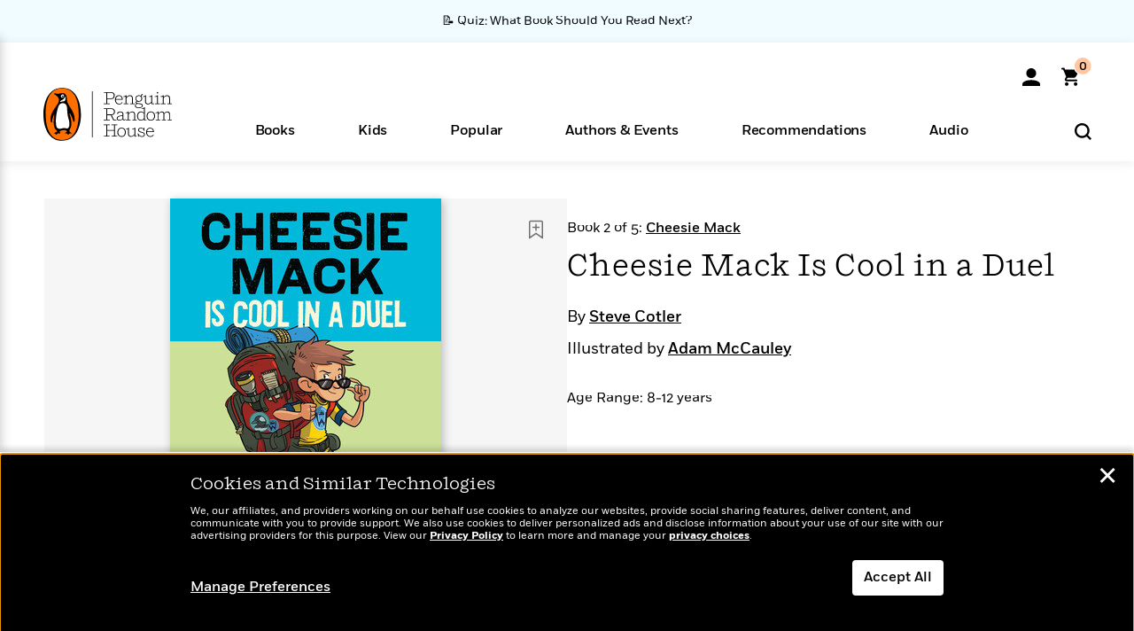

--- FILE ---
content_type: text/html; charset=UTF-8
request_url: https://www.penguinrandomhouse.com/ajax/nonce/?referer=https%3A%2F%2Fwww.penguinrandomhouse.com%2Fbooks%2F32357%2Fcheesie-mack-is-cool-in-a-duel-by-steve-cotler-illustrated-by-adam-mccauley%2Fpaperback%2F&w=0820ec7a-fcc0-441c-8055-2a42a7b12f0d
body_size: -128
content:
31cb085ab4692fb8a2babccce9dea192998d1a98c5a5ea26f99b23afe1ba7a79

--- FILE ---
content_type: text/html; charset=UTF-8
request_url: https://www.penguinrandomhouse.com/wp-admin/admin-ajax.php
body_size: -53
content:
{"isbns":[{"9780375863950":[{"450jpg":"https:\/\/images2.penguinrandomhouse.com\/cover\/\/9780375863950"},{"100gif":"https:\/\/images2.penguinrandomhouse.com\/cover\/100gif\/9780375863950"},{"200gif":"https:\/\/images2.penguinrandomhouse.com\/cover\/200gif\/9780375863950"},{"d":"https:\/\/images2.penguinrandomhouse.com\/cover\/d\/9780375863950"},{"m":"https:\/\/images2.penguinrandomhouse.com\/cover\/m\/9780375863950"},{"700jpg":"https:\/\/images2.penguinrandomhouse.com\/cover\/700jpg\/9780375863950"},{"g":"https:\/\/images2.penguinrandomhouse.com\/cover\/g\/9780375863950"},{"1330tif":"https:\/\/images2.penguinrandomhouse.com\/cover\/1330tif\/9780375863950"},{"tif":"https:\/\/images2.penguinrandomhouse.com\/cover\/tif\/9780375863950"},{"pdf":"https:\/\/images2.penguinrandomhouse.com\/cover\/pdf\/9780375863950"}]}],"clocktime":"Total execution time in seconds: 1.6063930988312"}


--- FILE ---
content_type: text/html; charset=UTF-8
request_url: https://www.penguinrandomhouse.com/ajaxc/get-affiliate-link/32357?affiliatesiteid=301
body_size: 1060
content:
{"message":"success","statusCode":0,"uniqueId":null,"workId":32357,"affiliateLinkResponses":[{"message":"success","statusCode":0,"affiliateData":[{"description":"Amazon","displayName":"Amazon","isbn":"9780375863950","linkUrl":"https:\/\/www.amazon.com\/gp\/product\/0375863958?tag=randohouseinc7986-20","onSaleDate":"2013-06-11T00:00:00.000+00:00","retailerId":7,"siteId":301,"trackingCode":"randohouseinc7986-20"},{"description":"B&N","displayName":"Barnes & Noble","isbn":"9780375863950","linkUrl":"https:\/\/barnesandnoble.sjv.io\/c\/128773\/1894547\/22009?subId1=PRHEFFDF5A7F1&u=https%3A%2F%2Fwww.barnesandnoble.com%2Fw%2F%3Fean%3D9780375863950","onSaleDate":"2013-06-11T00:00:00.000+00:00","retailerId":2,"siteId":301,"trackingCode":"PRHEFFDF5A7F1"},{"description":"Books A Million","displayName":"Books A Million","isbn":"9780375863950","linkUrl":"https:\/\/www.tkqlhce.com\/click-8373827-10747236?SID=PRHEFFDF5A7F1--9780375863950&url=https:\/\/www.booksamillion.com\/p\/9780375863950","onSaleDate":"2013-06-11T00:00:00.000+00:00","retailerId":5,"siteId":301,"trackingCode":"PRHEFFDF5A7F1"},{"description":"Bookshop.org","displayName":"Bookshop.org","isbn":"9780375863950","linkUrl":"https:\/\/bookshop.org\/a\/2186\/9780375863950?prhc=PRHEFFDF5A7F1","onSaleDate":"2013-06-11T00:00:00.000+00:00","retailerId":29,"siteId":301,"trackingCode":"PRHEFFDF5A7F1"},{"description":"Hudson Booksellers","displayName":"Hudson Booksellers","isbn":"9780375863950","linkUrl":"https:\/\/www.hudsonbooksellers.com\/book\/9780375863950?utm_source=prh&utm_medium=affiliate&utm_term=301&utm_content=PRHEFFDF5A7F1--9780375863950&utm_campaign=9780375863950","onSaleDate":"2013-06-11T00:00:00.000+00:00","retailerId":25,"siteId":301,"trackingCode":"PRHEFFDF5A7F1"},{"description":"Powell's","displayName":"Powell's","isbn":"9780375863950","linkUrl":"https:\/\/www.powells.com\/book\/-9780375863950?utm_source=randomhouse&utm_campaign=randomhouse&utm_content=PRHEFFDF5A7F1--9780375863950","onSaleDate":"2013-06-11T00:00:00.000+00:00","retailerId":9,"siteId":301,"trackingCode":"PRHEFFDF5A7F1"},{"description":"Target","displayName":"Target","isbn":"9780375863950","linkUrl":"https:\/\/goto.target.com\/c\/128773\/81938\/2092?subId1=PRHEFFDF5A7F1--9780375863950&u=https%3A%2F%2Fwww.target.com%2Fs%3FsearchTerm%3D9780375863950","onSaleDate":"2013-06-11T00:00:00.000+00:00","retailerId":23,"siteId":301,"trackingCode":"PRHEFFDF5A7F1"},{"description":"Walmart","displayName":"Walmart","isbn":"9780375863950","linkUrl":"https:\/\/goto.walmart.com\/c\/128773\/565706\/9383?subId1=PRHEFFDF5A7F1&veh=aff&sourceid=imp_000011112222333344&u=https%3A%2F%2Fwww.walmart.com%2Fsearch%3Fquery%3D9780375863950","onSaleDate":"2013-06-11T00:00:00.000+00:00","retailerId":4,"siteId":301,"trackingCode":"PRHEFFDF5A7F1"}],"authorName":"Steve Cotler","bookTitle":"Cheesie Mack Is Cool in a Duel","categories":"Children's Books, Children's Middle Grade Books","format":"Paperback","isbn":"9780375863950","onSaleDate":"2013-06-11T00:00:00.000+00:00","uniqueId":"","currentDate":"2026-01-16T08:29:16.023+00:00"},{"message":"success","statusCode":0,"affiliateData":[{"description":"Amazon","displayName":"Amazon","isbn":"9780375895715","linkUrl":"https:\/\/www.amazon.com\/gp\/product\/B005S6TLM4?tag=randohouseinc7986-20","onSaleDate":"2012-06-26T00:00:00.000+00:00","retailerId":7,"siteId":301,"trackingCode":"randohouseinc7986-20"},{"description":"Apple","displayName":"Apple Books","isbn":"9780375895715","linkUrl":"https:\/\/goto.applebooks.apple\/9780375895715?at=11l3IH&ct=PRHEFFDF5A7F1--9780375895715","onSaleDate":"2012-06-26T00:00:00.000+00:00","retailerId":3,"siteId":301,"trackingCode":"PRHEFFDF5A7F1"},{"description":"B&N","displayName":"Barnes & Noble","isbn":"9780375895715","linkUrl":"https:\/\/barnesandnoble.sjv.io\/c\/128773\/1894547\/22009?subId1=PRHEFFDF5A7F1&u=https%3A%2F%2Fwww.barnesandnoble.com%2Fw%2F%3Fean%3D9780375895715","onSaleDate":"2012-06-26T00:00:00.000+00:00","retailerId":2,"siteId":301,"trackingCode":"PRHEFFDF5A7F1"},{"description":"Books A Million","displayName":"Books A Million","isbn":"9780375895715","linkUrl":"https:\/\/www.tkqlhce.com\/click-8373827-10747236?SID=PRHEFFDF5A7F1--9780375895715&url=https:\/\/www.booksamillion.com\/p\/9780375895715","onSaleDate":"2012-06-26T00:00:00.000+00:00","retailerId":5,"siteId":301,"trackingCode":"PRHEFFDF5A7F1"},{"description":"Google Play Store","displayName":"Google Play","isbn":"9780375895715","linkUrl":"https:\/\/play.google.com\/store\/books\/details?id=ISBN_9780375895715&PAffiliateID=1011ld4r&PCamRefID=PRHEFFDF5A7F1","onSaleDate":"2012-06-26T00:00:00.000+00:00","retailerId":22,"siteId":301,"trackingCode":"PRHEFFDF5A7F1"},{"description":"Kobo","displayName":"Kobo","isbn":"9780375895715","linkUrl":"https:\/\/click.linksynergy.com\/link?id=VD9*lkiWNd8&offerid=258185.12829781935712206&type=2&u1=PRHEFFDF5A7F1--9780375895715&murl=https%3A%2F%2Fwww.kobo.com%2Fsearch%3Fquery%3D9780375895715","onSaleDate":"2012-06-26T00:00:00.000+00:00","retailerId":1,"siteId":301,"trackingCode":"PRHEFFDF5A7F1"}],"authorName":"Steve Cotler","bookTitle":"Cheesie Mack Is Cool in a Duel","categories":"Children's Books, Children's Middle Grade Books","format":"Ebook","isbn":"9780375895715","onSaleDate":"2012-06-26T00:00:00.000+00:00","uniqueId":"","currentDate":"2026-01-16T08:29:16.143+00:00"}]}

--- FILE ---
content_type: application/x-javascript;charset=utf-8
request_url: https://scode.randomhouse.com/id?d_visid_ver=3.3.0&d_fieldgroup=A&mcorgid=683138055267EABE0A490D4C%40AdobeOrg&mid=57092265191711700033144183566246173820&ts=1768552155329
body_size: -41
content:
{"mid":"57092265191711700033144183566246173820"}